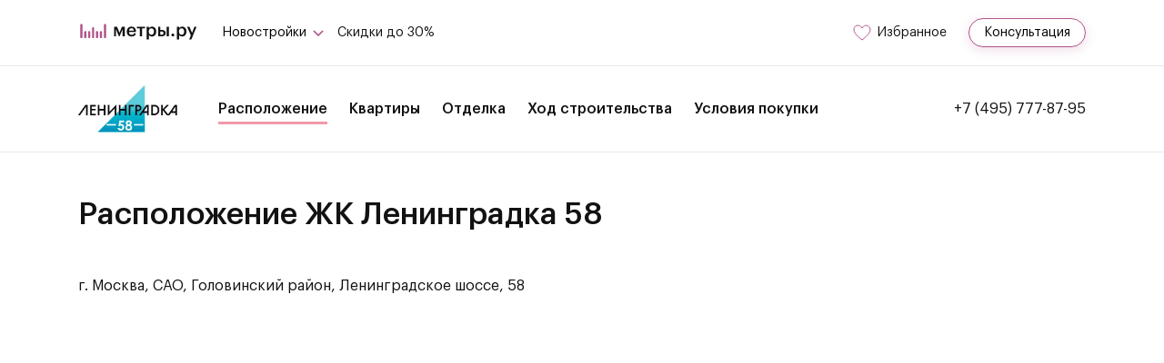

--- FILE ---
content_type: text/html; charset=utf-8
request_url: https://metry.ru/leningradka-58/raspolozhenie/
body_size: 7553
content:
<!DOCTYPE html><head><meta name="referrer" content="no-referrer"><meta charset="utf-8"><meta http-equiv="X-UA-Compatible" content="IE=edge"><link rel="preconnect" href="https://static.metry.ru"><link rel="preload" href="/static/main.js" as="script"><link rel="preload" href="/static/vendors.js" as="script"><title>Расположение ЖК Ленинградка 58 на карте</title><meta name="description" content="Подробное описание ЖК Ленинградка 58 – расположение и транспортная доступность, инфраструктура жилого комплекса, офис продаж, адрес и контакты."><meta name="theme-color" content="#fff"><meta name="apple-mobile-web-app-status-bar-style" content="black-translucent"><meta name="viewport" content="width=device-width, user-scalable=no, initial-scale=1.0, maximum-scale=1.0, minimum-scale=1.0"><link rel="shortcut icon" href="/static/images/favicons/favicon.ico" type="image/x-icon"><link rel="icon" sizes="16x16" href="/static/images/favicons/favicon-16x16.png" type="image/png"><link rel="icon" sizes="32x32" href="/static/images/favicons/favicon-32x32.png" type="image/png"><link rel="apple-touch-icon-precomposed" href="/static/images/favicons/apple-touch-icon-precomposed.png"><link rel="apple-touch-icon" href="/static/images/favicons/apple-touch-icon.png"><link rel="apple-touch-icon" sizes="57x57" href="/static/images/favicons/apple-touch-icon-57x57.png"><link rel="apple-touch-icon" sizes="60x60" href="/static/images/favicons/apple-touch-icon-60x60.png"><link rel="apple-touch-icon" sizes="72x72" href="/static/images/favicons/apple-touch-icon-72x72.png"><link rel="apple-touch-icon" sizes="76x76" href="/static/images/favicons/apple-touch-icon-76x76.png"><link rel="apple-touch-icon" sizes="114x114" href="/static/images/favicons/apple-touch-icon-114x114.png"><link rel="apple-touch-icon" sizes="120x120" href="/static/images/favicons/apple-touch-icon-120x120.png"><link rel="apple-touch-icon" sizes="144x144" href="/static/images/favicons/apple-touch-icon-144x144.png"><link rel="apple-touch-icon" sizes="152x152" href="/static/images/favicons/apple-touch-icon-152x152.png"><link rel="apple-touch-icon" sizes="167x167" href="/static/images/favicons/apple-touch-icon-167x167.png"><link rel="apple-touch-icon" sizes="180x180" href="/static/images/favicons/apple-touch-icon-180x180.png"><link rel="apple-touch-icon" sizes="1024x1024" href="/static/images/favicons/apple-touch-icon-1024x1024.png"><link rel="stylesheet" href="/static/styles.css"><style>:root {
  --jk-color: hsl(349, 76%, 50%);
  --jk-color-hover: hsl(349, 82%, 52%);
  --jk-color-shadow: 0 0 2px hsl(349, 76%, 50%, 0.3), 0 0 7px hsl(349, 76%, 50%, 0.45);
}</style><link rel="stylesheet" href="/static/tabs.css"></head><body><style>@media all and (min-width: 985px) {
  main {
    margin-top: 94px;
  }
}
.mainHeader__favorites {
  margin-right: 0
}
@media (max-width: 984px) {
  .mainHeader__favorites {
    margin-right: 10px;
  }
}
</style><style>.mainHeader {
  --jk-color: hsl(324, 37%, 51%);
}
</style><div class="mainHeaderWrap"><header class="mainHeader lock-padding"><div class="container mainHeader__container"><div class="mainHeader__linksContainer"><a class="mainHeader__logo" href="/"><img class="mainHeader__logoImg" src="/static/images/svg/logo-metres-text.svg" alt="Metry.ru" width="134" height="20"></a><div class="baseSelect mainHeader__dropdown"><button class="baseSelect__btn"><span class="baseSelect__btnText">Новостройки</span><svg class="baseSelect__arrow" width="18" height="13" viewbox="0 0 18 13" fill="none" xmlns="http://www.w3.org/2000/svg"><path d="M4 4L9 9L14 4" stroke="var(--jk-color)" stroke-width="1.5"></path></svg></button><div class="baseSelect__dropdown"><ul class="baseSelect__options"><li class="baseSelect__option"><a class="baseSelect__optionText" href="/novostroyki/moskva/">Новостройки Москвы</a></li><li class="baseSelect__option"><a class="baseSelect__optionText" href="/novostroyki/moskovskaya-oblast/">Новостройки Подмосковья</a></li><li class="baseSelect__option"><a class="baseSelect__optionText" href="/novostroyki/na-karte/">На карте</a></li></ul></div></div><a class="mainHeader__link" href="/novostroyki/skidki-i-akcii/">Скидки до 30%</a></div><div class="mainHeader__linksContainer"><a class="mainHeader__favorites favorites-link" href="/izbrannoe/" rel="nofollow"><svg class="mainHeader__favoritesIcon" width="23" height="22" viewbox="0 0 23 22" fill="none" xmlns="http://www.w3.org/2000/svg"><path d="M9.33194 7.00627L9.99971 7.97161L10.6675 7.00632C11.5132 5.78398 12.8676 5 14.3884 5C16.9134 5 19 7.16201 19 9.87815C19 10.9324 18.4944 12.1732 17.6078 13.5054C16.7329 14.82 15.5511 16.1289 14.3456 17.2998C13.1438 18.4672 11.9387 19.478 11.0322 20.1978C10.6083 20.5345 10.2511 20.8064 9.99191 21C9.73366 20.8131 9.37912 20.5511 8.9589 20.2263C8.0537 19.5265 6.85025 18.5401 5.65017 17.3896C4.4466 16.2358 3.26713 14.9366 2.39395 13.6134C1.51173 12.2765 1 11.0017 1 9.87811C1 8.09755 1.54506 6.90847 2.33022 6.1592C3.12593 5.39985 4.26516 5 5.6111 5C7.13235 5 8.48642 5.78398 9.33194 7.00627Z" stroke="#B0558C"></path><path class="favorites-link__favoritesIconDot" d="M22 4.5C22 6.433 20.433 8 18.5 8C16.567 8 15 6.433 15 4.5C15 2.567 16.567 1 18.5 1C20.433 1 22 2.567 22 4.5Z" fill="#EC3A3A" stroke="white" opacity="0" stroke-width="1.5"></path></svg><span class="mainHeader__favoritesText">Избранное</span></a><button class="headerTop__consultation _max-header callback-btn" data-callback-id="10f171222ea98cca7d846d856d448827">Консультация</button></div></div></header></div><nav class="jkHeader lock-padding"><div class="container jkHeader__container"><div class="jkHeader__menuWrapper"><a class="jkHeader__logo" href="/leningradka-58/"><img class="jkHeader__logoImage" src="https://static.metry.ru/leningradka-58/leningradka-58-logo.png" alt="ЖК Ленинградка 58"></a><ul class="jkHeader__menuList"><li class="jkHeader__menuItem"><a class="active" href="/leningradka-58/raspolozhenie/">Расположение</a></li><li class="jkHeader__menuItem"><a href="/leningradka-58/kvartiry/">Квартиры</a></li><li class="jkHeader__menuItem"><a href="/leningradka-58/otdelka/">Отделка</a></li><li class="jkHeader__menuItem"><a href="/leningradka-58/hod-stroitelstva/">Ход строительства</a></li><li class="jkHeader__menuItem"><a href="/leningradka-58/usloviya-pokupki/">Условия покупки</a></li></ul></div><noindex><a href="tel:+74957778795">+7 (495) 777-87-95</a></noindex><div class="jkHeader__mobileOptions"><a href="tel:+74957778795"><svg width="24" height="24" viewbox="0 0 24 24" fill="none" xmlns="http://www.w3.org/2000/svg"><path d="M6.44136 15.6241C8.61128 18.218 11.2234 20.2603 14.2047 21.7053C15.3398 22.2433 16.8579 22.8815 18.5491 22.9909C18.654 22.9954 18.7543 23 18.8591 23C19.9942 23 20.9059 22.608 21.649 21.8011C21.6535 21.7965 21.6627 21.7874 21.6672 21.7783C21.9316 21.4592 22.2325 21.172 22.547 20.8666C22.7613 20.6614 22.9801 20.4472 23.1898 20.2283C24.1608 19.2163 24.1608 17.9308 23.1807 16.9507L20.4409 14.2109C19.976 13.7277 19.4198 13.4724 18.8363 13.4724C18.2528 13.4724 17.6921 13.7277 17.2134 14.2064L15.5814 15.8384C15.431 15.7518 15.276 15.6743 15.1301 15.6013C14.9478 15.5102 14.7791 15.4235 14.6287 15.3278C13.1426 14.3842 12.1529 13.058 10.8628 11.4762C10.2109 10.6511 9.4136 10.0535 9.10817 9.34687C9.53668 8.95939 9.93784 8.55367 10.3253 8.15707C10.4621 8.01575 10.6034 7.87443 10.7447 7.73311C11.2371 7.24078 11.5015 6.67095 11.5015 6.092C11.5015 5.51305 11.2416 4.94322 10.7447 4.45089L9.38625 3.09242C9.22669 2.93286 9.07626 2.77787 8.92127 2.61832C8.62039 2.30833 8.30585 1.98923 7.99586 1.70203C7.52632 1.24161 6.97473 1 6.39122 1C5.81227 1 5.25612 1.24161 4.76834 1.70659L3.06341 3.41152C2.44344 4.0315 2.09242 4.78367 2.01948 5.65437C1.93287 6.74389 2.13345 7.90178 2.65313 9.30129C3.4509 11.4666 4.65438 13.477 6.44136 15.6241ZM3.52948 5.71429C3.54533 5.51522 3.61566 5.1043 4.05329 4.66667L6.14853 2.57143C6.41293 2.31614 6.67234 2.57143 6.67234 2.57143C6.67234 2.57143 6.93631 2.83084 7.19615 3.09524C7.50158 3.37787 7.40997 3.3045 7.71996 3.61905C7.87495 3.7786 8.08422 3.97875 8.24377 4.14286L9.29139 5.19048C9.57402 5.47311 9.8152 5.95546 9.8152 6.2381C9.8152 6.52073 9.57402 6.47927 9.29139 6.76191C9.15007 6.90322 8.9089 7.1444 8.76758 7.28571C8.34362 7.71423 8.70245 8.21633 8.26482 8.60381C7.71996 8.33333 8.25114 8.61749 8.24203 8.62661C7.86366 9.00497 7.92292 9.36511 8.0141 9.63862C8.01865 9.6523 8.02321 9.66142 8.02777 9.67509C8.37879 10.5184 8.86656 11.3208 9.62785 12.2781C10.9954 13.9648 12.436 15.2731 14.0224 16.2806C14.2184 16.4082 14.4281 16.5085 14.6241 16.6088C14.8065 16.7 14.9751 16.7866 15.1256 16.8823C15.1438 16.8914 15.1575 16.9005 15.1757 16.9097C15.3262 16.9872 15.472 17.0236 15.6179 17.0236C15.9826 17.0236 16.3603 16.9598 16.4378 16.8823L17.1485 16.1905L18.1962 15.1429C18.4606 14.8785 18.5537 14.8196 18.8363 14.8196C18.8363 14.8196 19.066 14.9514 19.2438 15.1429L22.3866 17.7619C22.9337 18.3089 22.419 18.7544 21.8628 19.3333C21.6714 19.5385 21.5533 19.652 21.339 19.8571C21.0199 20.1671 20.7418 20.5064 20.4409 20.8666C19.9167 21.4318 19.666 21.7783 18.8591 21.7783C18.7816 21.7783 18.6933 21.7828 18.6158 21.7783C17.1205 21.6826 15.5734 20.8778 14.5295 20.381C11.694 19.0088 9.78502 17.0898 7.71996 14.619C6.01959 12.5722 4.81003 10.8994 4.05329 8.85714C3.58375 7.60352 3.45654 6.63057 3.52948 5.71429Z" fill="var(--jk-color)"></path></svg></a><button class="jkHeader__mobileMenu"><span class="jkHeader__mobileMenuLine"></span></button></div></div></nav><main><section class="flatsHead"><div class="container"><h1 class="flatsHead__heading">Расположение ЖК Ленинградка 58</h1></div></section><div class="container"><p style="margin-bottom: 30px">г. Москва, САО, Головинский район, Ленинградское шоссе, 58</p></div><section id="map" style="width: 100%; height: 800px" data-latitude="55.8434" data-longitude="37.48139" data-marker-title="ЖК Ленинградка 58"></section></main><nav class="jkMobileMenu"><header class="jkMobileMenu__header"><div class="container jkMobileMenu__headerContainer"><a class="jkMobileMenu__logo" href="/"><img class="jkMobileMenu__logoImage" src="https://static.metry.ru/leningradka-58/leningradka-58-logo.png" alt="логотип"></a><button class="jkMobileMenu__close"><svg width="24" height="25" viewbox="0 0 24 25" fill="none" xmlns="http://www.w3.org/2000/svg"><rect width="30.8355" height="3.01242" transform="matrix(0.705401 -0.708809 0.705401 0.708809 0.121094 21.8564)" fill="#121212"></rect><rect width="30.8354" height="3.01242" transform="matrix(0.706124 0.708088 -0.706124 0.708088 2.12695 0.0372772)" fill="#121212"></rect></svg></button></div></header><div class="jkMobileMenu__body"><div class="container"><ul class="jkMobileMenu__list"><li class="jkMobileMenu__listItem"><a class="active" href="/leningradka-58/raspolozhenie/">Расположение</a></li><li class="jkMobileMenu__listItem"><a href="/leningradka-58/kvartiry/">Квартиры</a></li><li class="jkMobileMenu__listItem"><a href="/leningradka-58/otdelka/">Отделка</a></li><li class="jkMobileMenu__listItem"><a href="/leningradka-58/hod-stroitelstva/">Ход строительства</a></li><li class="jkMobileMenu__listItem"><a href="/leningradka-58/usloviya-pokupki/">Условия покупки</a></li></ul></div></div><noindex><footer class="jkMobileMenu__footer"><div class="container"><a class="jkMobileMenu__phone" href="tel:+74957778795">+7 (495) 777-87-95</a></div></footer></noindex></nav><footer class="footer"><div class="container footer__container"><div class="footer__listsWrapper"><div class="footer__coreListWrapper"><span class="footer__listTitle">Новостройки</span><ul class="footer__list"><li class="footer__listItem"><a class="footer__listLink" href="/novostroyki/moskva/">Новостройки Москвы</a></li><li class="footer__listItem"><a class="footer__listLink" href="/novostroyki/moskovskaya-oblast/">Новостройки Подмосковья</a></li><li class="footer__listItem"><a class="footer__listLink" href="/novostroyki/po-rayonam-moskvy/">По районам Москвы</a></li><li class="footer__listItem"><a class="footer__listLink" href="/novostroyki/ryadom-s-metro/">По метро</a></li><li class="footer__listItem"><a class="footer__listLink" href="/novostroyki/po-rayonam-moskovskoy-oblasti/">По городам Московской области</a></li></ul></div><div class="footer__extraListWrapper"><span class="footer__listTitle footer__listTitle--phone"><a href="tel:+74957778795">+7 (495) 777-87-95</a></span><ul class="footer__list"><li class="footer__listItem"><a class="footer__listLink" href="/polzovatelskoe-soglashenie/" rel="nofollow">Пользовательское соглашение</a></li><li class="footer__listItem"><a class="footer__listLink" href="/novostroyki/skidki-i-akcii/">Скидки и акции</a></li><li class="footer__listItem"><a class="footer__listLink" href="/sitemap/">Карта сайта</a></li><li class="footer__listItem"><a class="footer__listLink" href="/zastroyshchiki/">Застройщики</a></li><li class="footer__listItem"><a class="footer__listLink" href="/media/">Медиа</a></li><li class="footer__listItem"><a class="footer__listLink" href="/o-kompanii/">О компании</a></li><li class="footer__listItem"><a class="footer__listLink" href="/kontakty/">Контакты</a></li></ul></div><noindex><div class="footer__socialListWrapper"><span class="footer__listTitle">Мы в соцсетях:</span><ul class="footer__list"><li class="footer__listItem"><a class="footer__listLink" href="https://vk.com/novostroyki_moskvy_i_podmoskovya" rel="nofollow noreferrer noopener" target="_blank">Вконтакте</a></li><li class="footer__listItem"><a class="footer__listLink" href="https://zen.yandex.ru/metryru" rel="nofollow noreferrer noopener" target="_blank">Яндекс.Дзен</a></li><li class="footer__listItem"><a class="footer__listLink" href="https://t.me/metryru" rel="nofollow noreferrer noopener" target="_blank">Telegram</a></li></ul></div></noindex></div><span class="footer__copy">&copy;&nbsp;2024&nbsp;Метры.ру</span></div></footer><div class="formModal"><div class="formModal__body"><div class="formModal__content formModal__content--form"><span class="formModal__progressBar"></span><button class="formModal__close"><svg width="16" height="16" viewbox="0 0 16 16" fill="none" xmlns="http://www.w3.org/2000/svg"><rect y="14.4762" width="20.4724" height="2.15499" transform="rotate(-45 0 14.4762)" fill="#121212"></rect><rect x="1.52344" width="20.4724" height="2.15499" transform="rotate(45 1.52344 0)" fill="#121212"></rect></svg></button><h3 class="formModal__heading">Заказ обратного звонка</h3><label class="formModal__descr" for="phone-input">Оставьте свой номер, и мы перезвоним Вам.</label><input class="formModal__input" id="phone-input" type="tel" name="phone" value=""><p class="formModal__agreement">Нажимая кнопку «Жду звонка», Вы соглашаетесь с условиями<a class="formModal__agreementLink" href="/media/politika-obrabotki-personalnyh-dannyh/" target="_blank">обработки личных данных.</a></p><button class="formModal__btn formModal__btn--disable" id="send-phone-btn">Жду звонка</button></div><div class="formModal__content formModal__content--success"><button class="formModal__close"><svg width="16" height="16" viewbox="0 0 16 16" fill="none" xmlns="http://www.w3.org/2000/svg"><rect y="14.4762" width="20.4724" height="2.15499" transform="rotate(-45 0 14.4762)" fill="#121212"></rect><rect x="1.52344" width="20.4724" height="2.15499" transform="rotate(45 1.52344 0)" fill="#121212"></rect></svg></button><h3 class="formModal__heading">Номер успешно отправлен</h3><p class="formModal__descr">В ближайшее время с Вами свяжется наш менеджер.</p><button class="formModal__btn" id="success-btn">Понятно</button></div></div></div><script src="/static/main.js"></script><script src="/static/vendors.js"></script><script>const near_orgs = [{"type":"Feature","geometry":{"type":"Point","coordinates":[37.488625,55.845172]},"properties":{"name":"Городская поликлиника № 45 города Москвы, филиал № 1","description":"Пулковская ул., 8, стр. 1, Москва, Россия","tag":"clinic"}},{"type":"Feature","geometry":{"type":"Point","coordinates":[37.488538,55.845158]},"properties":{"name":"Городская поликлиника № 45 города Москвы, филиал № 1, травмпункт","description":"Пулковская ул., 8, стр. 1, Москва, Россия","tag":"clinic"}},{"type":"Feature","geometry":{"type":"Point","coordinates":[37.488608,55.845175]},"properties":{"name":"Городская поликлиника № 45 города Москвы, филиал № 1, кабинет кардиологии","description":"Пулковская ул., 8, стр. 1, Москва, Россия","tag":"clinic"}},{"type":"Feature","geometry":{"type":"Point","coordinates":[37.483355,55.843566]},"properties":{"name":"Вортэкс","description":"Ленинградское ш., 58, корп. 17, Москва, Россия","tag":"school"}},{"type":"Feature","geometry":{"type":"Point","coordinates":[37.481106,55.846049]},"properties":{"name":"ГБОУ Средняя общеобразовательная школа № 1315","description":"Конаковский пр., 5, Москва, Россия","tag":"school"}},{"type":"Feature","geometry":{"type":"Point","coordinates":[37.486039,55.847963]},"properties":{"name":"Школа № 1315, отделение школьной подготовки № 2","description":"Авангардная ул., 11А, Москва, Россия","tag":"school"}},{"type":"Feature","geometry":{"type":"Point","coordinates":[37.490118,55.836201]},"properties":{"name":"Proтанцы. Север","description":"ул. Адмирала Макарова, 6, стр. 13, Москва, Россия","tag":"school"}},{"type":"Feature","geometry":{"type":"Point","coordinates":[37.484333,55.837796]},"properties":{"name":"ГБОУ Средняя общеобразовательная школа № 224","description":"Ленинградское ш., 54, Москва, Россия","tag":"school"}},{"type":"Feature","geometry":{"type":"Point","coordinates":[37.473741,55.855722]},"properties":{"name":"Кембриджская международная школа, Кампус Москва","description":"Фестивальная ул., 7А, Москва, Россия","tag":"school"}},{"type":"Feature","geometry":{"type":"Point","coordinates":[37.48572,55.856547]},"properties":{"name":"WoltaKids","description":"Фестивальная ул., 4, Москва, Россия","tag":"school"}},{"type":"Feature","geometry":{"type":"Point","coordinates":[37.485018,55.829606]},"properties":{"name":"ГБОУ города Москвы школа № 1250","description":"Ленинградское ш., 27, Москва, Россия","tag":"school"}},{"type":"Feature","geometry":{"type":"Point","coordinates":[37.494514,55.849802]},"properties":{"name":"Государственное бюджетное общеобразовательное учреждение города Москвы школа № 1583 имени К. А. Керимова","description":"Смольная ул., 25, Москва, Россия","tag":"school"}},{"type":"Feature","geometry":{"type":"Point","coordinates":[37.473269,55.856135]},"properties":{"name":"ГБОУ школа № 167 имени Маршала Л. А. Говорова","description":"Ленинградское ш., 94А, Москва, Россия","tag":"school"}},{"type":"Feature","geometry":{"type":"Point","coordinates":[37.484658,55.844111]},"properties":{"name":"Smile Fish","description":"Пулковская ул., 4, корп. 1, Москва, Россия","tag":"kindergarten"}},{"type":"Feature","geometry":{"type":"Point","coordinates":[37.487554,55.846585]},"properties":{"name":"Школа № 1315 Одп № 4","description":"Пулковская ул., 19, корп. 4, Москва, Россия","tag":"kindergarten"}},{"type":"Feature","geometry":{"type":"Point","coordinates":[37.4801,55.847374]},"properties":{"name":"Школа № 1315 Одп № 6","description":"Конаковский пр., 11, Москва, Россия","tag":"kindergarten"}},{"type":"Feature","geometry":{"type":"Point","coordinates":[37.490732,55.847788]},"properties":{"name":"ГБУ школа № 1583, дошкольное отделение","description":"Авангардная ул., 18А, Москва, Россия","tag":"kindergarten"}},{"type":"Feature","geometry":{"type":"Point","coordinates":[37.47908,55.848886]},"properties":{"name":"ГБОУ школа № 1315 Одп № 7","description":"Конаковский пр., 17, Москва, Россия","tag":"kindergarten"}},{"type":"Feature","geometry":{"type":"Point","coordinates":[37.489227,55.832502]},"properties":{"name":"ГБОУ школа № 224, дошкольное отделение","description":"Выборгская ул., 4А, Москва, Россия","tag":"kindergarten"}},{"type":"Feature","geometry":{"type":"Point","coordinates":[37.497798,55.837746]},"properties":{"name":"Binny","description":"Головинское ш., 10Б, Москва, Россия","tag":"kindergarten"}},{"type":"Feature","geometry":{"type":"Point","coordinates":[37.486572,55.835991]},"properties":{"name":"ГБОУ Средняя общеобразовательная школа № 224, дошкольное отделение","description":"Ленинградское ш., 50А, Москва, Россия","tag":"kindergarten"}},{"type":"Feature","geometry":{"type":"Point","coordinates":[37.485268,55.856573]},"properties":{"name":"Кораблик","description":"Фестивальная ул., 4, Москва, Россия","tag":"kindergarten"}},{"type":"Feature","geometry":{"type":"Point","coordinates":[37.4954,55.840972]},"properties":{"name":"Горница-Узорница","description":"Кронштадтский бул., 6, корп. 3, Москва, Россия","tag":"kindergarten"}},{"type":"Feature","geometry":{"type":"Point","coordinates":[37.492888,55.856956]},"properties":{"name":"WoltaKids","description":"ул. Лавочкина, 34, Москва, Россия","tag":"kindergarten"}},{"type":"Feature","geometry":{"type":"Point","coordinates":[37.484103,55.842626]},"properties":{"name":"Billa","description":"Ленинградское ш., 58, стр. 26, Москва, Россия","tag":"shop"}},{"type":"Feature","geometry":{"type":"Point","coordinates":[37.485228,55.841065]},"properties":{"name":"Перекрёсток","description":"Кронштадтский бул., 3А, Москва, Россия","tag":"shop"}},{"type":"Feature","geometry":{"type":"Point","coordinates":[37.47752,55.845708]},"properties":{"name":"Азбука Вкуса","description":"Ленинградское ш., 68, Москва, Россия","tag":"shop"}},{"type":"Feature","geometry":{"type":"Point","coordinates":[37.487677,55.848111]},"properties":{"name":"Пятёрочка","description":"Авангардная ул., 11, Москва, Россия","tag":"shop"}},{"type":"Feature","geometry":{"type":"Point","coordinates":[37.491334,55.842999]},"properties":{"name":"Атак","description":"Авангардная ул., 3, Москва, Россия","tag":"shop"}},{"type":"Feature","geometry":{"type":"Point","coordinates":[37.486064,55.838889]},"properties":{"name":"Магнолия","description":"ул. Адмирала Макарова, 45, Москва, Россия","tag":"shop"}},{"type":"Feature","geometry":{"type":"Point","coordinates":[37.478325,55.855304]},"properties":{"name":"Перекрёсток","description":"Фестивальная ул., 2Б, Москва, Россия","tag":"shop"}},{"type":"Feature","geometry":{"type":"Point","coordinates":[37.486338,55.833742]},"properties":{"name":"Азбука Вкуса","description":"Ленинградское ш., 46, Москва, Россия","tag":"shop"}},{"type":"Feature","geometry":{"type":"Point","coordinates":[37.497102,55.853831]},"properties":{"name":"Перекрёсток","description":"Флотская ул., 7, стр. 1, Москва, Россия","tag":"shop"}},{"type":"Feature","geometry":{"type":"Point","coordinates":[37.491685,55.840265]},"properties":{"name":"Водный","description":"Головинское ш., 5, корп. 1, Москва, Россия","tag":"shop"}},{"type":"Feature","geometry":{"type":"Point","coordinates":[37.484148,55.842549]},"properties":{"name":"Персей для детей","description":"Ленинградское ш., 58, стр. 26, Москва, Россия","tag":"shop"}},{"type":"Feature","geometry":{"type":"Point","coordinates":[37.485338,55.840957]},"properties":{"name":"Гавань","description":"Кронштадтский бул., 3А, Москва, Россия","tag":"shop"}},{"type":"Feature","geometry":{"type":"Point","coordinates":[37.477826,55.855145]},"properties":{"name":"Речной","description":"Фестивальная ул., 2Б, Москва, Россия","tag":"shop"}},{"type":"Feature","geometry":{"type":"Point","coordinates":[37.48791,55.841963]},"properties":{"name":"У Водного","description":"Кронштадтский бул., 7Б, Москва, Россия","tag":"shop"}},{"type":"Feature","geometry":{"type":"Point","coordinates":[37.48725,55.840872]},"properties":{"name":"Крона","description":"Кронштадтский бул., 7, Москва, Россия","tag":"shop"}},{"type":"Feature","geometry":{"type":"Point","coordinates":[37.497074,55.85412]},"properties":{"name":"Флотилия","description":"Флотская ул., 7, стр. 1, Москва, Россия","tag":"shop"}},{"type":"Feature","geometry":{"type":"Point","coordinates":[37.490561,55.835606]},"properties":{"name":"Невский Причал","description":"ул. Адмирала Макарова, 6, стр. 13, Москва, Россия","tag":"shop"}},{"type":"Feature","geometry":{"type":"Point","coordinates":[37.476521,55.855492]},"properties":{"name":"У Речного","description":"Фестивальная ул., 13, корп. 1, Москва, Россия","tag":"shop"}},{"type":"Feature","geometry":{"type":"Point","coordinates":[37.48519,55.840774]},"properties":{"name":"Здоров.ру","description":"Кронштадтский бул., 3А, Москва, Россия","tag":"pharmacy"}},{"type":"Feature","geometry":{"type":"Point","coordinates":[37.484244,55.84255]},"properties":{"name":"Планета здоровья","description":"Ленинградское ш., 58, стр. 26, Москва, Россия","tag":"pharmacy"}},{"type":"Feature","geometry":{"type":"Point","coordinates":[37.476699,55.847134]},"properties":{"name":"Самсон-Фарма","description":"Ленинградское ш., 80, стр. 1, Москва, Россия","tag":"pharmacy"}},{"type":"Feature","geometry":{"type":"Point","coordinates":[37.489516,55.847983]},"properties":{"name":"Живика","description":"Авангардная ул., 18, Москва, Россия","tag":"pharmacy"}},{"type":"Feature","geometry":{"type":"Point","coordinates":[37.488458,55.838824]},"properties":{"name":"Ваша № 1","description":"ул. Адмирала Макарова, 14, Москва, Россия","tag":"pharmacy"}},{"type":"Feature","geometry":{"type":"Point","coordinates":[37.493772,55.841214]},"properties":{"name":"Капсула","description":"Кронштадтский бул., 6, корп. 1, Москва, Россия","tag":"pharmacy"}},{"type":"Feature","geometry":{"type":"Point","coordinates":[37.489715,55.847377]},"properties":{"name":"Столички","description":"Авангардная ул., 16, Москва, Россия","tag":"pharmacy"}},{"type":"Feature","geometry":{"type":"Point","coordinates":[37.47829,55.85592]},"properties":{"name":"Здоров.ру","description":"Фестивальная ул., 13, корп. 1, Москва, Россия","tag":"pharmacy"}},{"type":"Feature","geometry":{"type":"Point","coordinates":[37.489766,55.839074]},"properties":{"name":"Живика","description":"Головинское ш., 4, Москва, Россия","tag":"pharmacy"}},{"type":"Feature","geometry":{"type":"Point","coordinates":[37.486158,55.8417]},"properties":{"name":"Диалог","description":"Кронштадтский бул., 5А, Москва, Россия","tag":"pharmacy"}},{"type":"Feature","geometry":{"type":"Point","coordinates":[37.486657,55.841247]},"properties":{"name":"ГорЗдрав","description":"Кронштадтский бул., 7, Москва, Россия","tag":"pharmacy"}}];</script><script src="https://api-maps.yandex.ru/2.1/?apikey=&amp;lang=ru_RU"></script><script src="/static/housing-location.js"></script><script>(function(m,e,t,r,i,k,a){m[i]=m[i]||function(){(m[i].a=m[i].a||[]).push(arguments)};
 m[i].l=1*new Date();k=e.createElement(t),a=e.getElementsByTagName(t)[0],k.async=1,k.src=r,a.parentNode.insertBefore(k,a)})
 (window, document, "script", "https://mc.yandex.ru/metrika/tag.js", "ym");

ym(62101783, "init", {
  clickmap:true,
  trackLinks:true,
  accurateTrackBounce:true,
  webvisor:true
});
</script><noscript><div><img src="https://mc.yandex.ru/watch/62101783" style="position:absolute; left:-9999px;" alt="" /></div></noscript><script>(function(w,d,s,l,i){w[l]=w[l]||[];w[l].push({'gtm.start':
new Date().getTime(),event:'gtm.js'});var f=d.getElementsByTagName(s)[0],
j=d.createElement(s),dl=l!='dataLayer'?'&l='+l:'';j.async=true;j.src='https://www.googletagmanager.com/gtm.js?id='+i+dl;f.parentNode.insertBefore(j,f);
})(window,document,'script','dataLayer','GTM-WK6S7JT');
</script><noscript><iframe src="https://www.googletagmanager.com/ns.html?id=GTM-WK6S7JT" height="0" width="0" style="display:none;visibility:hidden"></iframe></noscript></body>

--- FILE ---
content_type: text/css; charset=utf-8
request_url: https://metry.ru/static/tabs.css
body_size: 860
content:
.tabs {
  display: flex;
}

.tabs__tab {
  position: relative;
  padding: 20px;
  cursor: pointer;
  user-select: none;
  transition: color 1s;
}

.tabs__tab._with-counter::after {
  content: attr(data-count);
  position: absolute;
  left: calc(100% - 16px);
  top: 12px;
  color: var(--grey-3);
  font-size: 12px;
}

.tabs__tab::before {
  content: "";
  position: absolute;
  left: 0;
  bottom: 0;
  width: 100%;
  height: 3px;
  background-color: var(--grey-4);
  transition: background-color 1s;
}

.tabs__tab:first-child .tabs__tab::before {
  border-radius: 12px 0 0 12px;
}

.tabs__tab:last-child .tabs__tab::before {
  border-radius: 0 12px 12px 0;
}

.tabs__tab:hover {
  color: var(--jk-color);
}
.tabs__tab:hover .tabs__tab::before {
  border-radius: 12px;
  background-color: hsl(324, 37%, 75%);
}

.tabs__tab--active::before {
  border-radius: 12px;
  background-color: var(--jk-color);
}

.tabs__tab--active:hover {
  color: var(--grey-1);
  cursor: default;
}

.tabs__tab--active:hover .tabs__tab--active::before {
  background-color: var(--jk-color);
}


--- FILE ---
content_type: text/javascript; charset=utf-8
request_url: https://metry.ru/static/housing-location.js
body_size: 8839
content:
!function(e){function t(t){for(var o,a,l=t[0],s=t[1],c=t[2],d=0,f=[];d<l.length;d++)a=l[d],r[a]&&f.push(r[a][0]),r[a]=0;for(o in s)Object.prototype.hasOwnProperty.call(s,o)&&(e[o]=s[o]);for(u&&u(t);f.length;)f.shift()();return i.push.apply(i,c||[]),n()}function n(){for(var e,t=0;t<i.length;t++){for(var n=i[t],o=!0,l=1;l<n.length;l++){var s=n[l];0!==r[s]&&(o=!1)}o&&(i.splice(t--,1),e=a(a.s=n[0]))}return e}var o={},r={8:0},i=[];function a(t){if(o[t])return o[t].exports;var n=o[t]={i:t,l:!1,exports:{}};return e[t].call(n.exports,n,n.exports,a),n.l=!0,n.exports}a.m=e,a.c=o,a.d=function(e,t,n){a.o(e,t)||Object.defineProperty(e,t,{enumerable:!0,get:n})},a.r=function(e){"undefined"!=typeof Symbol&&Symbol.toStringTag&&Object.defineProperty(e,Symbol.toStringTag,{value:"Module"}),Object.defineProperty(e,"__esModule",{value:!0})},a.t=function(e,t){if(1&t&&(e=a(e)),8&t)return e;if(4&t&&"object"==typeof e&&e&&e.__esModule)return e;var n=Object.create(null);if(a.r(n),Object.defineProperty(n,"default",{enumerable:!0,value:e}),2&t&&"string"!=typeof e)for(var o in e)a.d(n,o,function(t){return e[t]}.bind(null,o));return n},a.n=function(e){var t=e&&e.__esModule?function(){return e.default}:function(){return e};return a.d(t,"a",t),t},a.o=function(e,t){return Object.prototype.hasOwnProperty.call(e,t)},a.p="/";var l=window.webpackJsonp=window.webpackJsonp||[],s=l.push.bind(l);l.push=t,l=l.slice();for(var c=0;c<l.length;c++)t(l[c]);var u=s;i.push([40,0]),n()}({1:function(e,t,n){"use strict";function o(e,t){if(!(e instanceof t))throw new TypeError("Cannot call a class as a function")}function r(e,t){for(var n=0;n<t.length;n++){var o=t[n];o.enumerable=o.enumerable||!1,o.configurable=!0,"value"in o&&(o.writable=!0),Object.defineProperty(e,o.key,o)}}n.d(t,"a",(function(){return a}));var i="baseSelect__option--selected",a=function(){function e(t){var n=this,r=arguments.length>1&&void 0!==arguments[1]&&arguments[1],i=!(arguments.length>2&&void 0!==arguments[2])||arguments[2],a=arguments.length>3&&void 0!==arguments[3]?arguments[3]:{},l=a.onChange,s=void 0===l?function(){}:l;o(this,e),this.select="string"==typeof t?document.querySelector(t):t,this.isSort=r,this.sortIcon=this.select.querySelector(".baseSelect__sortIcon"),this.button=this.select.querySelector(".baseSelect__btn"),this.options=this.select.querySelector(".baseSelect__options"),this.onChange=s,this.currentOption=this.options.querySelector(".baseSelect__option--selected"),this.isOpen=!1,i&&this._updateCurrentOptionValue(),this.button.addEventListener("click",(function(){return n.toggleDropdown(n.isOpen)})),i&&this.options.addEventListener("click",(function(e){return n.setOption(e)})),document.addEventListener("click",(function(e){n.select.contains(e.target)||n.closeDropdown()}))}var t,n,a;return t=e,(n=[{key:"setValueSilently",value:function(e){var t=this.options.querySelector('.baseSelect__option[data-value="'.concat(e,'"]'));t&&this.setOption({target:t},{silent:!0})}},{key:"setOption",value:function(e){var t=arguments.length>1&&void 0!==arguments[1]?arguments[1]:{},n=e.target.closest("li");n&&this.options.contains(n)&&(this.currentOption.classList.remove(i),this.currentOption=n,this._updateCurrentOptionValue(),t.silent||this.onChange(this.getRawValue()),this.currentOption.classList.add(i),this.isSort&&(n.getAttribute("data-descending")?this.sortIcon.classList.add("baseSelect__sortIcon--down"):this.sortIcon.classList.remove("baseSelect__sortIcon--down")),this.closeDropdown())}},{key:"getCurrentValue",value:function(){return this.currentOption.querySelector(".baseSelect__optionText").innerHTML}},{key:"getRawValue",value:function(){return this.currentOption.dataset.value}},{key:"_updateCurrentOptionValue",value:function(){if(this.currentOptionValue=this.getCurrentValue(),this.isSort){var e=this.currentOptionValue.indexOf("("),t=this.currentOptionValue.indexOf(")"),n=this.currentOptionValue.substr(e,t);this.button.querySelector(".baseSelect__btnText").innerHTML=this.currentOptionValue.replace(n,"")}else this.button.querySelector(".baseSelect__btnText").innerHTML=this.currentOptionValue}},{key:"toggleDropdown",value:function(e){e?this.closeDropdown():this.openDropdown()}},{key:"openDropdown",value:function(){this.isOpen=!0,this.select.classList.add("baseSelect--open")}},{key:"closeDropdown",value:function(){this.isOpen=!1,this.select.classList.remove("baseSelect--open")}},{key:"reset",value:function(){this.currentOption&&this.currentOption.classList.remove(i),this.currentOption=this.options.querySelector(".baseSelect__option"),this.currentOption.classList.add(i)}},{key:"destroy",value:function(){this.reset()}}])&&r(t.prototype,n),a&&r(t,a),e}()},10:function(e,t,n){"use strict";function o(e,t){for(var n=0;n<t.length;n++){var o=t[n];o.enumerable=o.enumerable||!1,o.configurable=!0,"value"in o&&(o.writable=!0),Object.defineProperty(e,o.key,o)}}n.d(t,"a",(function(){return r}));var r=function(){function e(){var t=this;!function(e,t){if(!(e instanceof t))throw new TypeError("Cannot call a class as a function")}(this,e),this.body=document.body,this.menuBlock=document.querySelector(".jkMobileMenu"),this.openBtn=document.querySelector(".jkHeader__mobileMenu"),this.closeBtn=document.querySelector(".jkMobileMenu__close"),this.lockPadding=document.querySelectorAll(".lock-padding"),this.openBtn.addEventListener("click",(function(){return t.openMenu()})),this.closeBtn.addEventListener("click",(function(){return t.closeMenu()})),document.addEventListener("keydown",(function(e){"Escape"===e.key&&t.closeMenu()})),window.addEventListener("resize",(function(){window.innerWidth>984&&t.closeMenu()}))}var t,n,r;return t=e,(n=[{key:"openMenu",value:function(){var e=this;this._blockScroll(),setTimeout((function(){e.menuBlock.classList.add("jkMobileMenu--open")}),0)}},{key:"closeMenu",value:function(){this._unblockScroll(),this.menuBlock.classList.remove("jkMobileMenu--open")}},{key:"_blockScroll",value:function(){var e=window.innerWidth-this.body.offsetWidth+"px";if(this.lockPadding.length>0)for(var t=0;t<this.lockPadding.length;t++)this.lockPadding[t].style.paddingRight=e;this.body.classList.add("lock"),this.body.style.paddingRight=e}},{key:"_unblockScroll",value:function(){var e=this;setTimeout((function(){if(e.lockPadding.length>0)for(var t=0;t<e.lockPadding.length;t++)e.lockPadding[t].style.paddingRight="0px";e.body.classList.remove("lock"),e.body.style.paddingRight="0px"}),150)}}])&&o(t.prototype,n),r&&o(t,r),e}()},3:function(e,t,n){"use strict";n.d(t,"a",(function(){return d}));var o=n(0);function r(e){return(r="function"==typeof Symbol&&"symbol"==typeof Symbol.iterator?function(e){return typeof e}:function(e){return e&&"function"==typeof Symbol&&e.constructor===Symbol&&e!==Symbol.prototype?"symbol":typeof e})(e)}function i(e,t){for(var n=0;n<t.length;n++){var o=t[n];o.enumerable=o.enumerable||!1,o.configurable=!0,"value"in o&&(o.writable=!0),Object.defineProperty(e,o.key,o)}}function a(e,t){return(a=Object.setPrototypeOf||function(e,t){return e.__proto__=t,e})(e,t)}function l(e){var t=function(){if("undefined"==typeof Reflect||!Reflect.construct)return!1;if(Reflect.construct.sham)return!1;if("function"==typeof Proxy)return!0;try{return Boolean.prototype.valueOf.call(Reflect.construct(Boolean,[],(function(){}))),!0}catch(e){return!1}}();return function(){var n,o=u(e);if(t){var r=u(this).constructor;n=Reflect.construct(o,arguments,r)}else n=o.apply(this,arguments);return s(this,n)}}function s(e,t){return!t||"object"!==r(t)&&"function"!=typeof t?c(e):t}function c(e){if(void 0===e)throw new ReferenceError("this hasn't been initialised - super() hasn't been called");return e}function u(e){return(u=Object.setPrototypeOf?Object.getPrototypeOf:function(e){return e.__proto__||Object.getPrototypeOf(e)})(e)}var d=function(e){!function(e,t){if("function"!=typeof t&&null!==t)throw new TypeError("Super expression must either be null or a function");e.prototype=Object.create(t&&t.prototype,{constructor:{value:e,writable:!0,configurable:!0}}),t&&a(e,t)}(s,e);var t,n,o,r=l(s);function s(){var e;return function(e,t){if(!(e instanceof t))throw new TypeError("Cannot call a class as a function")}(this,s),(e=r.call(this)).handleClick=e.handleClick.bind(c(e)),e.setup(),e}return t=s,o=[{key:"hasFavorites",value:function(){try{var e=JSON.parse(localStorage.getItem("metry.favorites"));return Boolean(e.flats&&Object.values(e.flats).length||e.housing&&Object.values(e.housing).length)}catch(e){}return!1}}],(n=[{key:"setup",value:function(){this.setupListeners()}},{key:"setupListeners",value:function(){document.addEventListener("click",this.handleClick)}},{key:"activate",value:function(){var e=this._getSavedValues();document.querySelectorAll(".favoriteButton").forEach((function(t){var n=t.dataset.storageKey,o=t.dataset.storageCategory;e[o]&&e[o][n]&&t.classList.add("favoriteButton--active")}))}},{key:"handleClick",value:function(e){var t=this.getButton(e.target);if(t){var n=t.dataset.storageKey,o=t.dataset.storageCategory,r=t.dataset.storageData;document.querySelectorAll('.favoriteButton[data-storage-key="'.concat(n,'"]')).forEach((function(e){return e.classList.toggle("favoriteButton--active")})),t.classList.contains("favoriteButton--active")?this.save(n,{category:o,data:r}):this.remove(n,{category:o}),document.dispatchEvent(new Event("favorites.update")),this.emit("update")}}},{key:"getButton",value:function(e){for(;e;){if(e.dataset&&"favorite"===e.dataset.buttonType)return e;e=e.parentNode}return null}},{key:"save",value:function(e,t){var n=t.category,o=t.data,r=this._getSavedValues();r[n]||(r[n]={}),r[n][e]=o,this._saveValues(r)}},{key:"remove",value:function(e,t){var n=t.category,o=this._getSavedValues();o[n]&&delete o[n][e],this._saveValues(o)}},{key:"_getSavedValues",value:function(){var e={};try{var t=localStorage.getItem("metry.favorites");e=t?JSON.parse(t):{}}catch(e){}return e}},{key:"_saveValues",value:function(e){localStorage.setItem("metry.favorites",JSON.stringify(e))}}])&&i(t.prototype,n),o&&i(t,o),s}(n.n(o).a)},40:function(e,t,n){"use strict";n.r(t);var o=n(6),r=n(5),i=n(10),a=n(9);function l(e,t){var n;if("undefined"==typeof Symbol||null==e[Symbol.iterator]){if(Array.isArray(e)||(n=function(e,t){if(!e)return;if("string"==typeof e)return s(e,t);var n=Object.prototype.toString.call(e).slice(8,-1);"Object"===n&&e.constructor&&(n=e.constructor.name);if("Map"===n||"Set"===n)return Array.from(e);if("Arguments"===n||/^(?:Ui|I)nt(?:8|16|32)(?:Clamped)?Array$/.test(n))return s(e,t)}(e))||t&&e&&"number"==typeof e.length){n&&(e=n);var o=0,r=function(){};return{s:r,n:function(){return o>=e.length?{done:!0}:{done:!1,value:e[o++]}},e:function(e){throw e},f:r}}throw new TypeError("Invalid attempt to iterate non-iterable instance.\nIn order to be iterable, non-array objects must have a [Symbol.iterator]() method.")}var i,a=!0,l=!1;return{s:function(){n=e[Symbol.iterator]()},n:function(){var e=n.next();return a=e.done,e},e:function(e){l=!0,i=e},f:function(){try{a||null==n.return||n.return()}finally{if(l)throw i}}}}function s(e,t){(null==t||t>e.length)&&(t=e.length);for(var n=0,o=new Array(t);n<t;n++)o[n]=e[n];return o}new o.a({fixOnScroll:!1}),new r.a,new i.a,new a.a,ymaps.ready((function(){var e=document.getElementById("map"),t=parseFloat(e.dataset.latitude),n=parseFloat(e.dataset.longitude),o=e.dataset.markerTitle,r=new ymaps.Map("map",{center:[t,n],zoom:15,suppressMapOpenBlock:!0,controls:[]});r.controls.add("zoomControl");var i,a=l(near_orgs||[]);try{for(a.s();!(i=a.n()).done;){var s=i.value,c=s.geometry,u=s.properties,d={school:ymaps.templateLayoutFactory.createClass('<svg width="34" height="34" viewBox="0 0 50 50" fill="none" xmlns="http://www.w3.org/2000/svg"><circle cx="25" cy="25" r="25" style="fill: var(--jk-color-hover, #B88F28)"/><path fill-rule="evenodd" clip-rule="evenodd" d="M24.0375 32.9123C24.1863 33.0016 24.3454 33.0411 24.5 33.0392C24.6546 33.0411 24.8137 33.0016 24.9625 32.9123L26.2825 32.1203C28.8715 30.5669 32.0378 30.3132 34.841 31.4345C35.8751 31.8481 37 31.0865 37 29.9728V16.416C37 15.7439 36.5908 15.1396 35.9669 14.89C32.3563 13.4458 28.2782 13.7725 24.9436 15.7733L24.5 16.0395L24.0564 15.7733C20.7218 13.7725 16.6437 13.4458 13.0331 14.89C12.4092 15.1396 12 15.7439 12 16.416V29.9728C12 31.0865 13.1249 31.8481 14.159 31.4345C16.9622 30.3132 20.1285 30.5669 22.7175 32.1203L24.0375 32.9123ZM13.7442 16.4844V29.7248C16.9951 28.5062 20.63 28.8337 23.6148 30.6246L23.6279 30.6325V17.5502L23.159 17.2689C20.3113 15.5603 16.8329 15.2715 13.7442 16.4844ZM25.3852 30.6246L25.3721 30.6325V17.5502L25.841 17.2689C28.6887 15.5603 32.1671 15.2715 35.2558 16.4844V29.7248C32.0049 28.5062 28.37 28.8337 25.3852 30.6246Z" fill="white"/><path d="M21.3316 33.3847C18.9783 32.0119 16.0683 32.0119 13.7149 33.3847L13.5955 33.4543C13.1794 33.697 13.0389 34.231 13.2816 34.6471C13.5243 35.0631 14.0583 35.2036 14.4743 34.9609L14.5938 34.8913C16.404 33.8353 18.6425 33.8353 20.4527 34.8912L21.717 35.6287C23.4367 36.6319 25.5633 36.6319 27.283 35.6287L28.5473 34.8912C30.3575 33.8353 32.596 33.8353 34.4062 34.8913L34.5257 34.9609C34.9417 35.2036 35.4757 35.0631 35.7184 34.6471C35.9611 34.231 35.8206 33.697 35.4045 33.4543L35.2851 33.3847C32.9317 32.0119 30.0217 32.0119 27.6684 33.3847L26.4042 34.1221C25.2275 34.8085 23.7725 34.8085 22.5958 34.1221L21.3316 33.3847Z" fill="white"/></svg>'),clinic:ymaps.templateLayoutFactory.createClass('<svg width="34" height="34" viewBox="0 0 50 50" fill="none" xmlns="http://www.w3.org/2000/svg"><circle cx="25" cy="25" r="25" style="fill: var(--jk-color-hover, #B88F28)"/><path d="M20.9499 28.3878C20.3617 28.3878 19.8849 28.852 19.8849 29.4246C19.8849 29.9972 20.3617 30.4614 20.9499 30.4614H23.435V32.8806C23.435 33.4532 23.9118 33.9174 24.5 33.9174C25.0882 33.9174 25.565 33.4532 25.565 32.8806V30.4614H28.0501C28.6383 30.4614 29.1151 29.9972 29.1151 29.4246C29.1151 28.852 28.6383 28.3878 28.0501 28.3878H25.565V25.9686C25.565 25.396 25.0882 24.9318 24.5 24.9318C23.9118 24.9318 23.435 25.396 23.435 25.9686V28.3878H20.9499Z" fill="white"/><path fill-rule="evenodd" clip-rule="evenodd" d="M17.7549 14.8557V16.5668C17.2305 16.6053 16.7063 16.6483 16.1825 16.6958C13.8124 16.9107 12 18.847 12 21.1643V32.1552C12 34.4726 13.8124 36.4088 16.1825 36.6237C21.7155 37.1254 27.2845 37.1254 32.8175 36.6237C35.1876 36.4088 37 34.4726 37 32.1552V21.1643C37 18.847 35.1876 16.9107 32.8175 16.6958C32.2937 16.6483 31.7696 16.6053 31.2452 16.5668V14.8557C31.2452 13.6582 30.3452 12.6409 29.1287 12.4633L27.3964 12.2103C25.4762 11.9299 23.5238 11.9299 21.6036 12.2103L19.8713 12.4633C18.6548 12.6409 17.7549 13.6582 17.7549 14.8557ZM27.0805 14.261C25.3697 14.0112 23.6303 14.0112 21.9196 14.261L20.1873 14.5139C20.0135 14.5393 19.8849 14.6846 19.8849 14.8557V16.4352C22.9596 16.281 26.0404 16.281 29.1151 16.4352V14.8557C29.1151 14.6846 28.9866 14.5393 28.8128 14.5139L27.0805 14.261ZM32.62 18.7605C27.2183 18.2707 21.7817 18.2707 16.38 18.7605C15.105 18.8761 14.13 19.9177 14.13 21.1643V21.4758H34.87V21.1643C34.87 19.9177 33.895 18.8761 32.62 18.7605ZM34.87 23.5494H14.13V32.1552C14.13 33.4018 15.105 34.4435 16.38 34.5591C21.7817 35.0488 27.2183 35.0488 32.62 34.5591C33.895 34.4435 34.87 33.4018 34.87 32.1552V23.5494Z" fill="white"/></svg>'),kindergarten:ymaps.templateLayoutFactory.createClass('<svg width="34" height="34" viewBox="0 0 50 50" fill="none" xmlns="http://www.w3.org/2000/svg"><circle cx="25" cy="25" r="25" style="fill: var(--jk-color-hover, #B88F28)"/><path d="M41.1802 33.1274C40.7235 32.8159 40.1063 32.9365 39.7971 33.3921C39.1084 34.404 38.0942 35.314 36.8446 36.0951C36.5963 32.8896 35.5563 29.977 33.8475 27.7752C33.5864 27.4402 33.3076 27.1275 33.0184 26.8288V24.6973C33.0184 23.8494 33.707 23.1596 34.5549 23.1596C35.4029 23.1596 36.0915 23.8494 36.0915 24.6973V28.8655C36.0915 29.416 36.5377 29.861 37.087 29.861C37.6363 29.861 38.0825 29.416 38.0825 28.8655V24.6973C38.0825 22.752 36.4991 21.1698 34.5549 21.1698C32.6108 21.1698 31.0274 22.752 31.0274 24.6973V25.2161C30.8119 25.0791 30.5987 24.9386 30.3727 24.8179H30.3715C30.3703 24.8168 30.3692 24.8156 30.3668 24.8144C28.8303 23.9993 27.1332 23.5859 25.3203 23.5859C25.1867 23.5859 25.0626 23.6011 24.9314 23.6058C25.1879 23.1443 25.4151 22.7169 25.5322 22.4698C25.7196 22.0739 26.1705 21.0515 26.338 20.029C26.4141 19.5161 26.4352 18.9902 26.4012 18.4655C26.3333 17.4302 26.0323 15.8831 24.9818 14.3922C22.999 11.5755 19.8099 11.1059 18.8788 11.0286C16.0036 10.7908 13.8451 12.0908 12.8145 12.8861C11.9127 13.5817 11.1561 14.4414 10.567 15.4416C10.3855 15.7496 10.3832 16.1302 10.56 16.4417C10.7368 16.7509 11.0671 16.9418 11.4243 16.9418H13.2537L13.2549 21.8865C13.2736 22.2496 13.4446 24.1152 15.062 25.2794C15.6675 25.7151 16.2823 25.9106 16.8094 26.0055C16.7016 26.9752 16.4896 28.1277 15.972 28.9803C15.9696 28.9838 15.9696 28.9885 15.9673 28.992C14.7376 31.0228 13.9997 33.46 13.8006 36.1197C12.5358 35.3339 11.511 34.4145 10.82 33.3921C10.5108 32.9377 9.89361 32.8159 9.43802 33.1251C8.98244 33.4331 8.86298 34.0526 9.171 34.5082C11.8389 38.4515 18.1714 41 25.3027 41C32.4281 41 38.7641 38.4527 41.4449 34.5094C41.7529 34.0561 41.6347 33.4354 41.1802 33.1274ZM28.7131 26.2327C28.5984 26.4728 28.4438 26.6942 28.2505 26.8874C27.8031 27.3348 27.2047 27.5807 26.5652 27.5807C25.4034 27.5807 24.4337 26.7422 24.2276 25.6401C24.5777 25.5991 24.9443 25.5769 25.3238 25.5769C26.5242 25.5757 27.6614 25.797 28.7131 26.2327ZM17.7428 29.9008C17.7674 29.861 17.7721 29.8165 17.7896 29.7743C18.5345 28.4029 18.7652 26.7164 18.8589 25.5335C18.9257 24.6903 18.928 23.9888 18.8624 23.4114C19.3742 23.0389 19.9668 22.4557 20.3709 21.5843C20.8476 20.5572 20.8487 19.5934 20.7644 18.9668C20.6918 18.421 20.1964 18.0416 19.6459 18.1118C19.1013 18.1856 18.7184 18.6857 18.791 19.2303C18.8402 19.5957 18.8402 20.1543 18.5649 20.7458C18.2066 21.5176 17.5695 21.9041 17.313 22.0341C16.889 22.2496 16.6759 22.7344 16.8035 23.1912C16.8492 23.3516 16.8913 23.6081 16.9089 23.9876C16.6876 23.9232 16.4545 23.8307 16.225 23.6655C15.329 23.019 15.2494 21.9134 15.2447 21.8373V16.9418H16.2132C16.7625 16.9418 17.2087 16.4968 17.2087 15.9463C17.2087 15.3959 16.7625 14.9508 16.2132 14.9508H13.4645C13.6449 14.7775 13.8334 14.6147 14.0314 14.4613C14.8336 13.8429 16.5049 12.8392 18.7149 13.0114C19.4269 13.0711 21.8688 13.4271 23.3562 15.5376C24.1397 16.6502 24.3646 17.8144 24.4161 18.5944C24.4407 18.9773 24.4255 19.3603 24.3634 19.7843C24.2709 20.3523 23.9781 21.1042 23.7345 21.6171C23.5213 22.068 22.8409 23.2907 22.4017 23.9911C22.2307 24.0379 22.055 24.0743 21.8887 24.1293C21.3664 24.3015 21.083 24.8648 21.2563 25.3871C21.3945 25.8041 21.7845 26.0699 22.2014 26.0699C22.2284 26.0699 22.2553 26.0594 22.2822 26.057C22.6816 28.0562 24.4489 29.5682 26.564 29.5682C27.7352 29.5682 28.8338 29.1161 29.6583 28.2928C29.978 27.9731 30.238 27.61 30.4406 27.2177C31.1175 27.7131 31.7371 28.3022 32.2782 28.9955C33.8979 31.0814 34.8138 33.9542 34.8981 37.1187C34.2598 37.4022 33.5817 37.6551 32.8731 37.88C32.5956 36.3727 31.8706 34.9778 30.758 33.8664C29.3011 32.4083 27.3663 31.606 25.3109 31.606C23.2485 31.606 21.309 32.4083 19.8521 33.8652C18.7383 34.979 18.0145 36.3751 17.7358 37.8835C17.0436 37.6645 16.3819 37.4174 15.7577 37.1422C15.8268 34.3993 16.4955 31.8977 17.7428 29.9008ZM19.6822 38.407C19.8638 37.2335 20.3955 36.1396 21.2598 35.2753C22.3408 34.1943 23.7802 33.5982 25.3109 33.5982C26.8346 33.5982 28.2681 34.1943 29.3503 35.2765C30.2134 36.1396 30.7463 37.2323 30.9278 38.4059C29.1617 38.797 27.2585 39.0114 25.3015 39.0114C23.3457 39.0102 21.446 38.797 19.6822 38.407Z" fill="white"/></svg>'),shop:ymaps.templateLayoutFactory.createClass('<svg width="34" height="34" viewBox="0 0 50 50" fill="none" xmlns="http://www.w3.org/2000/svg"><circle cx="25" cy="25" r="25" style="fill: var(--jk-color-hover, #B88F28)"/><path fill-rule="evenodd" clip-rule="evenodd" d="M34.7699 17.1806H17.1972L15.6958 14.4893C15.5272 14.1872 15.2084 14 14.8625 14H12.9542C12.4272 14 12 14.4272 12 14.9542C12 15.4811 12.4272 15.9083 12.9542 15.9083H14.3022L15.784 18.5643L19.2013 26.1254L19.2048 26.1331L19.5057 26.7991L16.0748 30.4588C15.8281 30.722 15.7508 31.1017 15.8752 31.4403C15.9995 31.7789 16.3042 32.0184 16.6625 32.0594L19.7898 32.4168C23.7015 32.8639 27.6514 32.8639 31.563 32.4168L34.6903 32.0594C35.2139 31.9996 35.5898 31.5266 35.53 31.0031C35.4701 30.4795 34.9972 30.1036 34.4736 30.1634L31.3463 30.5208C27.5787 30.9514 23.7742 30.9514 20.0065 30.5208L18.7654 30.379L21.2836 27.6929C21.308 27.6669 21.3306 27.6399 21.3515 27.6121L22.3093 27.7367C23.6514 27.9113 25.008 27.9456 26.3572 27.8389C29.504 27.59 32.4205 26.0926 34.4566 23.6804L35.192 22.8092C35.2167 22.7799 35.2397 22.7492 35.2607 22.7172L36.6313 20.6284C37.6029 19.1478 36.5408 17.1806 34.7699 17.1806ZM21.4224 25.6969C21.212 25.6695 21.0305 25.5358 20.9419 25.3432L20.9402 25.3395L18.1152 19.0889H34.7699C35.0229 19.0889 35.1746 19.3699 35.0358 19.5814L33.6967 21.6222L32.9984 22.4495C31.291 24.4722 28.8454 25.7278 26.2067 25.9365C24.9898 26.0327 23.7661 26.0018 22.5555 25.8443L21.4224 25.6969Z" fill="white"/><path d="M18.6792 34.0375C17.6252 34.0375 16.7708 34.8919 16.7708 35.9459C16.7708 36.9998 17.6252 37.8542 18.6792 37.8542C19.7331 37.8542 20.5875 36.9998 20.5875 35.9459C20.5875 34.8919 19.7331 34.0375 18.6792 34.0375Z" fill="white"/><path d="M30.7653 35.9459C30.7653 34.8919 31.6197 34.0375 32.6736 34.0375C33.7276 34.0375 34.582 34.8919 34.582 35.9459C34.582 36.9998 33.7276 37.8542 32.6736 37.8542C31.6197 37.8542 30.7653 36.9998 30.7653 35.9459Z" fill="white"/></svg>'),pharmacy:ymaps.templateLayoutFactory.createClass('<svg width="34" height="34" viewBox="0 0 50 50" fill="none" xmlns="http://www.w3.org/2000/svg"><circle cx="25" cy="25" r="25" style="fill: var(--jk-color-hover, #B88F28)"/><path d="M20.9499 28.3878C20.3617 28.3878 19.8849 28.852 19.8849 29.4246C19.8849 29.9972 20.3617 30.4614 20.9499 30.4614H23.435V32.8806C23.435 33.4532 23.9118 33.9174 24.5 33.9174C25.0882 33.9174 25.565 33.4532 25.565 32.8806V30.4614H28.0501C28.6383 30.4614 29.1151 29.9972 29.1151 29.4246C29.1151 28.852 28.6383 28.3878 28.0501 28.3878H25.565V25.9686C25.565 25.396 25.0882 24.9318 24.5 24.9318C23.9118 24.9318 23.435 25.396 23.435 25.9686V28.3878H20.9499Z" fill="white"/><path fill-rule="evenodd" clip-rule="evenodd" d="M17.7549 14.8557V16.5668C17.2305 16.6053 16.7063 16.6483 16.1825 16.6958C13.8124 16.9107 12 18.847 12 21.1643V32.1552C12 34.4726 13.8124 36.4088 16.1825 36.6237C21.7155 37.1254 27.2845 37.1254 32.8175 36.6237C35.1876 36.4088 37 34.4726 37 32.1552V21.1643C37 18.847 35.1876 16.9107 32.8175 16.6958C32.2937 16.6483 31.7696 16.6053 31.2452 16.5668V14.8557C31.2452 13.6582 30.3452 12.6409 29.1287 12.4633L27.3964 12.2103C25.4762 11.9299 23.5238 11.9299 21.6036 12.2103L19.8713 12.4633C18.6548 12.6409 17.7549 13.6582 17.7549 14.8557ZM27.0805 14.261C25.3697 14.0112 23.6303 14.0112 21.9196 14.261L20.1873 14.5139C20.0135 14.5393 19.8849 14.6846 19.8849 14.8557V16.4352C22.9596 16.281 26.0404 16.281 29.1151 16.4352V14.8557C29.1151 14.6846 28.9866 14.5393 28.8128 14.5139L27.0805 14.261ZM32.62 18.7605C27.2183 18.2707 21.7817 18.2707 16.38 18.7605C15.105 18.8761 14.13 19.9177 14.13 21.1643V21.4758H34.87V21.1643C34.87 19.9177 33.895 18.8761 32.62 18.7605ZM34.87 23.5494H14.13V32.1552C14.13 33.4018 15.105 34.4435 16.38 34.5591C21.7817 35.0488 27.2183 35.0488 32.62 34.5591C33.895 34.4435 34.87 33.4018 34.87 32.1552V23.5494Z" fill="white"/></svg>')}[u.tag];r.geoObjects.add(new ymaps.Placemark(c.coordinates.reverse(),{balloonContent:"<b>".concat(u.name.split(", ")[0],"</b><br>").concat(u.description.split(", ").slice(0,3).join(", "))},{iconLayout:"default#imageWithContent",iconImageHref:"/static/images/transparent.png",iconContentLayout:d,iconImageSize:[34,34],iconImageOffset:[-17,-17]}))}}catch(e){a.e(e)}finally{a.f()}r.geoObjects.add(new ymaps.Placemark([t,n],{balloonContent:o?"<b>".concat(o,"</b>"):""},{iconLayout:"default#imageWithContent",iconImageHref:"/static/images/transparent.png",iconContentLayout:ymaps.templateLayoutFactory.createClass('<svg width="70" height="70" viewBox="0 0 20 20" fill="none" xmlns="http://www.w3.org/2000/svg"><path fill-rule="evenodd" clip-rule="evenodd" d="M5.05025 4.05025C7.78392 1.31658 12.2161 1.31658 14.9497 4.05025C17.6834 6.78392 17.6834 11.2161 14.9497 13.9497L10 18.8995L5.05025 13.9497C2.31658 11.2161 2.31658 6.78392 5.05025 4.05025ZM10 11C11.1046 11 12 10.1046 12 9C12 7.89543 11.1046 7 10 7C8.89543 7 8 7.89543 8 9C8 10.1046 8.89543 11 10 11Z" style="fill: var(--jk-color, #B88F28)"/></svg>'),iconImageSize:[70,70],iconImageOffset:[-35,-35]}))}))},5:function(e,t,n){"use strict";function o(e,t){for(var n=0;n<t.length;n++){var o=t[n];o.enumerable=o.enumerable||!1,o.configurable=!0,"value"in o&&(o.writable=!0),Object.defineProperty(e,o.key,o)}}n.d(t,"a",(function(){return r}));var r=function(){function e(){var t=this;!function(e,t){if(!(e instanceof t))throw new TypeError("Cannot call a class as a function")}(this,e),document.querySelector(".mainMobileMenu")&&(this.isOpen=!1,this.body=document.body,this.lockPadding=document.querySelectorAll(".lock-padding"),this.mobileMenu=document.querySelector(".mainMobileMenu"),this.toggleButton=document.querySelector(".mainHeader__mobileMenu"),this.toggleButton&&this.toggleButton.addEventListener("click",(function(){return t.toggleMobileMenu()})))}var t,n,r;return t=e,(n=[{key:"toggleMobileMenu",value:function(){this.isOpen?this.closeMobileMenu():this.openMobileMenu()}},{key:"openMobileMenu",value:function(){this._blockScroll(),this.mobileMenu.classList.add("mainMobileMenu--open"),this.toggleButton.classList.add("mainHeader__mobileMenu--open"),this.isOpen=!0}},{key:"closeMobileMenu",value:function(){this._unblockScroll(),this.mobileMenu.classList.remove("mainMobileMenu--open"),this.toggleButton.classList.remove("mainHeader__mobileMenu--open"),this.isOpen=!1}},{key:"_blockScroll",value:function(){var e=window.innerWidth-this.body.offsetWidth+"px";if(this.lockPadding.length>0)for(var t=0;t<this.lockPadding.length;t++)this.lockPadding[t].style.paddingRight=e;this.body.classList.add("lock"),this.body.style.paddingRight=e}},{key:"_unblockScroll",value:function(){var e=this;setTimeout((function(){if(e.lockPadding.length>0)for(var t=0;t<e.lockPadding.length;t++)e.lockPadding[t].style.paddingRight="0px";e.body.classList.remove("lock"),e.body.style.paddingRight="0px"}),150)}}])&&o(t.prototype,n),r&&o(t,r),e}()},6:function(e,t,n){"use strict";n.d(t,"a",(function(){return l}));var o=n(1),r=n(3);function i(e,t){if(!(e instanceof t))throw new TypeError("Cannot call a class as a function")}function a(e,t){for(var n=0;n<t.length;n++){var o=t[n];o.enumerable=o.enumerable||!1,o.configurable=!0,"value"in o&&(o.writable=!0),Object.defineProperty(e,o.key,o)}}var l=function(){function e(){var t=this,n=arguments.length>0&&void 0!==arguments[0]?arguments[0]:{},a=n.fixOnScroll,l=void 0===a||a;i(this,e);var s=document.querySelector(".favorites-link");if(s){var c=function(){r.a.hasFavorites()?s.classList.add("favorites-link--hasItems"):s.classList.remove("favorites-link--hasItems")};c(),window.addEventListener("storage",c),document.addEventListener("favorites.update",c)}document.querySelector(".mainHeader__dropdown")&&(new o.a(".mainHeader__dropdown",!1,!1),l&&(this.prevScroll=0,this.header=document.querySelector(".mainHeader"),window.addEventListener("scroll",(function(){return t.fixedHeader()}))))}var t,n,l;return t=e,(n=[{key:"fixedHeader",value:function(){var e=this.header.clientHeight;if(e){var t=window.pageYOffset||document.documentElement.scrollTop||document.body.scrollTop||0;0===t?(this.header.classList.remove("mainHeader--fixed"),this.header.classList.remove("mainHeader--hidden")):t>this.prevScroll&&t>e?this.header.classList.add("mainHeader--hidden"):t<this.prevScroll&&t>e&&(this.header.classList.add("mainHeader--fixed"),this.header.classList.remove("mainHeader--hidden")),this.prevScroll=t}}}])&&a(t.prototype,n),l&&a(t,l),e}()},9:function(e,t,n){"use strict";function o(e,t){for(var n=0;n<t.length;n++){var o=t[n];o.enumerable=o.enumerable||!1,o.configurable=!0,"value"in o&&(o.writable=!0),Object.defineProperty(e,o.key,o)}}n.d(t,"a",(function(){return r}));var r=function(){function e(){var t=this;!function(e,t){if(!(e instanceof t))throw new TypeError("Cannot call a class as a function")}(this,e),this.prevScroll=0,this.header=document.querySelector(".jkHeader"),this.topBar=document.querySelector(".headerTop")||document.querySelector(".mainHeader"),window.addEventListener("scroll",(function(){return t.fixedHeader()}))}var t,n,r;return t=e,(n=[{key:"fixedHeader",value:function(){var e=this.topBar.clientHeight,t=this.header.clientHeight;if(t){var n=window.pageYOffset||document.documentElement.scrollTop||document.body.scrollTop||0;n<=e?(this.header.classList.remove("jkHeader--fixed"),this.header.classList.remove("jkHeader--hidden")):n>this.prevScroll&&n>t+e?this.header.classList.add("jkHeader--hidden"):n<this.prevScroll&&n>t+e&&(this.header.classList.add("jkHeader--fixed"),this.header.classList.remove("jkHeader--hidden")),this.prevScroll=n}}}])&&o(t.prototype,n),r&&o(t,r),e}()}});